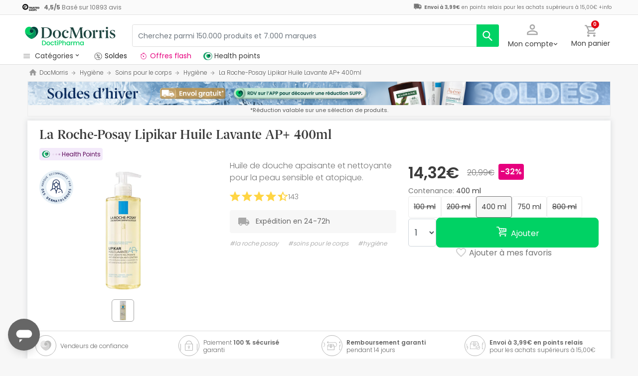

--- FILE ---
content_type: image/svg+xml
request_url: https://www.docmorris.fr/dist/images/svg/dermatologist_stamp_fr.svg?08f36cad
body_size: 30409
content:
<svg width="68" height="68" viewBox="0 0 68 68" fill="none" xmlns="http://www.w3.org/2000/svg">
<path d="M68 34C68 52.7777 52.7777 68 34 68C15.2223 68 0 52.7777 0 34C0 15.2223 15.2223 0 34 0C52.7777 0 68 15.2223 68 34Z" fill="#E7F0F6"/>
<circle cx="34" cy="34" r="20" fill="white"/>
<path d="M30.5815 36.5206L33.7574 42.3705L36.9332 36.5206" stroke="#0F2350" stroke-width="1.3" stroke-linecap="round" stroke-linejoin="round"/>
<path d="M33.7583 45.9365V41.8106" stroke="#0F2350" stroke-width="1.3" stroke-linecap="round"/>
<path d="M25.7927 37.6182L27.3905 24.4759C27.6187 22.6506 29.2013 19 33.7055 19C38.2096 19 39.7922 22.6506 40.0204 24.4759L41.6182 37.6182" stroke="#0F2350" stroke-width="1.3" stroke-linecap="round"/>
<path d="M29.6484 27.1798C29.6484 27.1798 29.5698 30.2051 30.1984 31.2424C30.827 32.2796 32.6343 32.9711 32.6343 32.9711" stroke="#0F2350" stroke-width="1.3" stroke-linecap="round" stroke-linejoin="round"/>
<path d="M32.6394 32.9712C33.0943 33.1122 34.1794 33.3095 34.8812 32.9712" stroke="#0F2350" stroke-width="1.3"/>
<path d="M22.3551 40.8058C22.3104 41.162 22.5629 41.4869 22.9191 41.5316C23.2753 41.5763 23.6002 41.3238 23.6449 40.9676L22.3551 40.8058ZM32.7232 32.9501C32.7116 32.5913 32.4113 32.3099 32.0525 32.3215C31.6937 32.3331 31.4123 32.6334 31.4239 32.9922L32.7232 32.9501ZM23.6449 40.9676C23.704 40.4967 23.7158 40.1641 23.8932 39.8192C24.049 39.5164 24.3752 39.1455 25.2078 38.8244L24.7401 37.6115C23.6794 38.0204 23.0696 38.5783 22.7372 39.2246C22.4263 39.8288 22.3977 40.4656 22.3551 40.8058L23.6449 40.9676ZM25.2078 38.8244C26.1484 38.4618 27.6232 37.9345 28.9619 37.4422C29.6269 37.1976 30.257 36.962 30.7608 36.763C31.2384 36.5743 31.6692 36.3934 31.8827 36.2604L31.1956 35.1568C31.1038 35.214 30.7979 35.3505 30.2831 35.5539C29.7945 35.747 29.1764 35.9781 28.5131 36.2221C27.1951 36.7068 25.6927 37.2442 24.7401 37.6115L25.2078 38.8244ZM31.8827 36.2604C32.0859 36.134 32.2182 35.9539 32.3049 35.799C32.3937 35.64 32.4575 35.4658 32.5051 35.2997C32.6002 34.9681 32.6526 34.5914 32.6828 34.2555C32.7134 33.9146 32.7234 33.5899 32.7259 33.3523C32.7271 33.2329 32.7265 33.134 32.7256 33.0643C32.7251 33.0294 32.7245 33.0018 32.7241 32.9824C32.7238 32.9727 32.7236 32.9651 32.7235 32.9597C32.7234 32.957 32.7233 32.9548 32.7233 32.9532C32.7233 32.9524 32.7233 32.9518 32.7232 32.9512C32.7232 32.951 32.7232 32.9508 32.7232 32.9506C32.7232 32.9505 32.7232 32.9504 32.7232 32.9503C32.7232 32.9502 32.7232 32.9501 32.0735 32.9712C31.4239 32.9922 31.4239 32.9921 31.4239 32.9921C31.4239 32.9921 31.4239 32.992 31.4239 32.992C31.4239 32.992 31.4239 32.9919 31.4239 32.992C31.4239 32.992 31.4239 32.9922 31.4239 32.9926C31.4239 32.9932 31.424 32.9945 31.424 32.9962C31.4241 32.9998 31.4243 33.0054 31.4244 33.0131C31.4248 33.0285 31.4253 33.0518 31.4257 33.0821C31.4265 33.1428 31.4271 33.2311 31.426 33.3386C31.4237 33.5549 31.4146 33.8432 31.388 34.1391C31.3609 34.4401 31.3178 34.724 31.2555 34.9413C31.2244 35.0496 31.194 35.122 31.1701 35.1647C31.144 35.2114 31.1452 35.1883 31.1956 35.1568L31.8827 36.2604Z" fill="#0F2350"/>
<path d="M37.6794 27.1798C37.6794 27.1798 37.7531 30.2051 37.1638 31.2424C36.5745 32.2796 34.8802 32.9711 34.8802 32.9711" stroke="#0F2350" stroke-width="1.3" stroke-linecap="round" stroke-linejoin="round"/>
<path d="M46.6356 45.0961C46.7108 45.4472 46.4871 45.7927 46.1361 45.8678C45.7851 45.943 45.4396 45.7194 45.3644 45.3683L46.6356 45.0961ZM45.2145 41.5637L44.5789 41.6998L44.573 41.6725L44.5695 41.6447L45.2145 41.5637ZM34.7933 32.9501C34.8049 32.5913 35.1052 32.3099 35.464 32.3215C35.8228 32.3331 36.1043 32.6334 36.0926 32.9922L34.7933 32.9501ZM45.3644 45.3683L44.5789 41.6998L45.8501 41.4276L46.6356 45.0961L45.3644 45.3683ZM44.5695 41.6447C44.4858 40.9773 43.9025 39.4389 42.3087 38.8244L42.7764 37.6115C44.9691 38.457 45.7396 40.5279 45.8594 41.4828L44.5695 41.6447ZM42.3087 38.8244C41.3681 38.4618 39.8933 37.9345 38.5546 37.4422C37.8897 37.1976 37.2595 36.962 36.7557 36.763C36.2782 36.5743 35.8473 36.3934 35.6338 36.2604L36.3209 35.1568C36.4127 35.214 36.7186 35.3505 37.2334 35.5539C37.722 35.747 38.3401 35.9781 39.0034 36.2221C40.3214 36.7068 41.8238 37.2442 42.7764 37.6115L42.3087 38.8244ZM35.6338 36.2604C35.4307 36.134 35.2983 35.9539 35.2116 35.799C35.1228 35.64 35.059 35.4658 35.0114 35.2997C34.9163 34.9681 34.8639 34.5914 34.8338 34.2555C34.8031 33.9146 34.7931 33.5899 34.7906 33.3523C34.7894 33.2329 34.79 33.134 34.7909 33.0643C34.7914 33.0294 34.792 33.0018 34.7924 32.9824C34.7927 32.9727 34.7929 32.9651 34.793 32.9597C34.7931 32.957 34.7932 32.9548 34.7932 32.9532C34.7932 32.9524 34.7933 32.9518 34.7933 32.9512C34.7933 32.951 34.7933 32.9508 34.7933 32.9506C34.7933 32.9505 34.7933 32.9504 34.7933 32.9503C34.7933 32.9502 34.7933 32.9501 35.443 32.9712C36.0926 32.9922 36.0926 32.9921 36.0926 32.9921C36.0926 32.9921 36.0926 32.992 36.0926 32.992C36.0926 32.992 36.0926 32.9919 36.0926 32.992C36.0926 32.992 36.0926 32.9922 36.0926 32.9926C36.0926 32.9932 36.0926 32.9945 36.0925 32.9962C36.0924 32.9998 36.0923 33.0054 36.0921 33.0131C36.0917 33.0285 36.0912 33.0518 36.0908 33.0821C36.09 33.1428 36.0894 33.2311 36.0905 33.3386C36.0928 33.5549 36.1019 33.8432 36.1285 34.1391C36.1556 34.4401 36.1987 34.724 36.261 34.9413C36.2921 35.0496 36.3226 35.122 36.3464 35.1647C36.3725 35.2114 36.3714 35.1883 36.3209 35.1568L35.6338 36.2604Z" fill="#0F2350"/>
<path d="M27.408 27.7403C29.1811 27.1992 32.9339 25.5449 33.7597 23.2567" stroke="#0F2350" stroke-width="1.3" stroke-linecap="round"/>
<path d="M40.1077 27.7403C38.3345 27.1992 34.5817 25.5449 33.756 23.2567" stroke="#0F2350" stroke-width="1.3" stroke-linecap="round"/>
<path d="M37.8948 43.5414L39.1635 45.0215L41.9123 42.2727" stroke="#0F2350" stroke-linecap="round"/>
<path d="M8.11456 31.6316L8.0043 32.0896L4.33731 31.2721L4.41231 30.7265L6.72598 30.1159L6.70165 30.293L4.6381 29.0837L4.7131 28.5381L8.46466 28.7402L8.44806 29.2052L5.08481 29.0179L5.10748 28.9176L7.04669 30.0417L6.99045 30.4509L4.83067 31.0176L4.83382 30.9086L8.11456 31.6316Z" fill="#0F2350"/>
<path d="M8.75705 27.9145L8.556 28.3389L5.28142 26.2135L5.45532 25.5929L9.34405 25.5263L9.30086 25.9737L8.14519 25.9937L8.36775 25.84L7.89192 27.5383L7.78521 27.2893L8.75705 27.9145ZM7.7421 27.2803L7.55217 27.3609L7.9782 25.8404L8.09937 26.0052L5.61774 26.034L5.64224 25.9465L7.7421 27.2803Z" fill="#0F2350"/>
<path d="M10.5974 22.7669C10.4321 22.7845 10.2359 22.8025 10.0085 22.8209C9.78021 22.8367 9.54651 22.8502 9.30743 22.8614C9.06836 22.8725 8.85097 22.8803 8.65527 22.8847L8.86992 22.7288C8.85086 22.7972 8.8269 22.872 8.79804 22.9531C8.76995 23.0325 8.74152 23.1053 8.71273 23.1716L8.50963 23.6392L8.34675 23.5141L9.92142 24.1981L9.73233 24.6334L6.28204 23.1347L6.7174 22.1324C6.81934 21.8977 6.93862 21.7089 7.07524 21.566C7.21186 21.423 7.37564 21.3377 7.56658 21.3099C7.75574 21.2813 7.98467 21.3254 8.25338 21.4421C8.54001 21.5666 8.73067 21.7282 8.82536 21.9269C8.91904 22.123 8.94415 22.3373 8.9007 22.5697L8.75196 22.4636C8.89922 22.453 9.0552 22.442 9.2199 22.4305C9.38282 22.4182 9.55009 22.4057 9.72173 22.3929C9.89336 22.3802 10.0627 22.3653 10.2297 22.3485C10.3968 22.3316 10.5564 22.3147 10.7085 22.2977L10.5974 22.7669ZM8.23389 23.4651L8.11723 23.5645L8.33783 23.0567C8.41564 22.8775 8.47029 22.7149 8.50178 22.5689C8.53327 22.4229 8.51839 22.2929 8.45713 22.179C8.39487 22.0625 8.26521 21.9615 8.06815 21.8759C7.88364 21.7957 7.73044 21.7611 7.60857 21.7721C7.48747 21.7812 7.38516 21.8305 7.30163 21.9198C7.21888 22.0074 7.14444 22.1273 7.07829 22.2796L6.77366 22.9809L6.69147 22.7951L8.23389 23.4651Z" fill="#0F2350"/>
<path d="M11.8661 20.4704C11.6844 20.7691 11.4781 20.9637 11.2471 21.0541C11.0144 21.1435 10.753 21.1468 10.4627 21.064C10.1735 20.9795 9.8503 20.8287 9.49318 20.6115C9.13273 20.3923 8.85333 20.1733 8.65499 19.9544C8.45665 19.7355 8.34782 19.5047 8.3285 19.2621C8.30852 19.0168 8.38631 18.7498 8.56187 18.4611C8.73845 18.1707 8.93922 17.9796 9.16419 17.8878C9.38851 17.7934 9.64348 17.7838 9.92909 17.8592C10.2147 17.9346 10.5377 18.0819 10.8982 18.3011C11.2553 18.5183 11.5374 18.7367 11.7444 18.9563C11.9525 19.1742 12.0709 19.4062 12.0995 19.6523C12.1266 19.8973 12.0487 20.17 11.8661 20.4704ZM12.7814 19.8166C12.6386 19.8372 12.4924 19.8558 12.3429 19.8723C12.1961 19.8882 12.0487 19.9014 11.9005 19.9119C11.7524 19.9224 11.6067 19.9309 11.4633 19.9374C11.3182 19.9429 11.1785 19.9471 11.0441 19.95L11.0082 19.5749C11.1924 19.5727 11.3809 19.5673 11.5735 19.5587C11.7655 19.5475 11.9587 19.5324 12.1531 19.5134C12.3485 19.4928 12.543 19.4682 12.7364 19.4395L12.7814 19.8166ZM11.5382 20.271C11.6559 20.0774 11.701 19.8979 11.6735 19.7326C11.647 19.5657 11.5485 19.4006 11.378 19.2375C11.2085 19.0727 10.971 18.8974 10.6656 18.7117C10.3536 18.5219 10.0879 18.3912 9.86857 18.3196C9.64926 18.2479 9.46189 18.2403 9.30647 18.2967C9.15206 18.3513 9.0165 18.4746 8.8998 18.6666C8.7831 18.8585 8.73548 19.0364 8.75695 19.2003C8.77943 19.3626 8.87293 19.5246 9.03744 19.6863C9.20195 19.8481 9.44024 20.0239 9.7523 20.2136C10.0577 20.3993 10.322 20.5304 10.5453 20.6067C10.7697 20.6814 10.9615 20.6929 11.1209 20.6413C11.2803 20.5897 11.4194 20.4662 11.5382 20.271Z" fill="#0F2350"/>
<path d="M13.9191 17.5785C13.6306 17.933 13.324 18.1041 12.9993 18.0917C12.6745 18.0792 12.2879 17.8906 11.8395 17.5258L10.1623 16.1613L10.46 15.7954L12.1439 17.1654C12.3803 17.3577 12.5851 17.4928 12.7583 17.5708C12.9313 17.6461 13.0858 17.6635 13.2218 17.6231C13.3564 17.5815 13.4865 17.4835 13.6123 17.3289C13.7392 17.1729 13.8088 17.0255 13.8209 16.8868C13.8327 16.7454 13.7836 16.5984 13.6735 16.4459C13.5631 16.2906 13.3898 16.1169 13.1534 15.9246L11.4694 14.5545L11.7671 14.1887L13.4443 15.5531C13.8927 15.918 14.1561 16.2581 14.2343 16.5736C14.3138 16.8875 14.2087 17.2225 13.9191 17.5785Z" fill="#0F2350"/>
<path d="M15.6531 15.5768L13.0855 12.8276L14.6036 11.4098L14.8201 11.7447L13.5654 12.9165L13.5444 12.6235L14.6442 13.8012L14.3873 13.7965L15.5735 12.6887L15.8394 12.9735L14.6533 14.0813L14.6682 13.8269L15.888 15.1329L15.5971 15.0919L16.8754 13.8981L17.1797 14.151L15.6531 15.5768Z" fill="#0F2350"/>
<path d="M22.9622 10.5046C22.8229 10.414 22.6592 10.3041 22.4713 10.1749C22.2842 10.0431 22.0944 9.90605 21.9019 9.76381C21.7094 9.62158 21.5359 9.49043 21.3813 9.37036L21.6462 9.38488C21.5883 9.4259 21.5225 9.46878 21.4489 9.51352C21.377 9.55736 21.309 9.59591 21.2448 9.62915L20.7922 9.86368L20.7448 9.66388L21.5346 11.1882L21.1132 11.4066L19.3826 8.06658L20.3528 7.56383C20.58 7.44612 20.7917 7.37493 20.9879 7.35026C21.1841 7.32559 21.365 7.36273 21.5307 7.46167C21.6954 7.55888 21.8452 7.73755 21.98 7.99767C22.1237 8.27513 22.1697 8.52081 22.1177 8.73471C22.0666 8.94597 21.9509 9.12803 21.7705 9.28089L21.7221 9.10469C21.843 9.18943 21.9709 9.2793 22.106 9.37432C22.2401 9.46761 22.3778 9.56346 22.5189 9.66188C22.6601 9.7603 22.8008 9.85568 22.9411 9.948C23.0813 10.0403 23.2158 10.1279 23.3445 10.2108L22.9622 10.5046ZM20.6882 9.55463L20.5349 9.55815L21.0265 9.30341C21.2 9.21355 21.345 9.12192 21.4615 9.02852C21.5781 8.93511 21.6486 8.8249 21.673 8.69788C21.6982 8.56823 21.6614 8.40803 21.5625 8.21727C21.47 8.03866 21.373 7.91514 21.2715 7.84672C21.1718 7.7774 21.0614 7.75103 20.9402 7.76763C20.8207 7.78333 20.6873 7.82937 20.5399 7.90575L19.861 8.25754L19.9145 8.06153L20.6882 9.55463Z" fill="#0F2350"/>
<path d="M24.5268 9.78274L23.267 6.23822L25.2242 5.54262L25.2895 5.93608L23.6718 6.511L23.7692 6.23387L24.3088 7.75216L24.075 7.64558L25.6044 7.10205L25.7348 7.4692L24.2055 8.01273L24.3206 7.78529L24.919 9.46921L24.6686 9.3157L26.3166 8.72999L26.495 9.08322L24.5268 9.78274Z" fill="#0F2350"/>
<path d="M29.1466 8.49491C28.9458 8.53663 28.7531 8.54075 28.5686 8.50728C28.3837 8.47189 28.2127 8.39273 28.0555 8.2698C27.9002 8.14647 27.7625 7.9736 27.6425 7.75118C27.5244 7.52836 27.4304 7.24868 27.3604 6.91212C27.2651 6.45317 27.2392 6.07453 27.283 5.77619C27.3267 5.47785 27.437 5.24547 27.6139 5.07905C27.7903 4.91071 28.0306 4.79496 28.3347 4.73177C28.4857 4.70038 28.6394 4.6864 28.7957 4.68982C28.9536 4.69094 29.1254 4.71608 29.3111 4.76525L29.4816 5.58562L29.0958 5.7017L28.9295 4.90142L29.0887 5.13465C29.003 5.10656 28.9058 5.08986 28.797 5.08455C28.6877 5.07732 28.5729 5.08623 28.4524 5.11126C28.2497 5.15338 28.0862 5.23026 27.9617 5.34189C27.8388 5.45122 27.7639 5.62339 27.7369 5.8584C27.7115 6.0911 27.7415 6.41302 27.8269 6.82416C27.902 7.18558 28.0012 7.46619 28.1245 7.66598C28.2497 7.86538 28.3949 7.99778 28.5601 8.0632C28.7273 8.12821 28.9093 8.14025 29.1063 8.09933C29.2306 8.0735 29.354 8.03388 29.4765 7.98049C29.6006 7.92478 29.7283 7.84338 29.8597 7.7363L30.0816 8.05525C29.9296 8.17858 29.777 8.27414 29.6235 8.34194C29.47 8.40974 29.311 8.46073 29.1466 8.49491Z" fill="#0F2350"/>
<path d="M32.3279 8.10268C31.9791 8.12653 31.7012 8.07017 31.4941 7.9336C31.2869 7.79507 31.1335 7.58337 31.0337 7.2985C30.9359 7.01349 30.8727 6.66249 30.8442 6.2455C30.8154 5.8246 30.8333 5.47002 30.8977 5.18175C30.9622 4.89347 31.088 4.67148 31.275 4.51578C31.4639 4.35799 31.7269 4.26756 32.064 4.2445C32.4031 4.22131 32.675 4.27515 32.8797 4.40601C33.0862 4.5348 33.241 4.7376 33.3442 5.01441C33.4473 5.29122 33.5132 5.64007 33.542 6.06096C33.5705 6.47796 33.5548 6.83435 33.4948 7.13016C33.4367 7.42583 33.3154 7.65632 33.1309 7.82164C32.9463 7.985 32.6787 8.07868 32.3279 8.10268ZM32.3009 7.70809C32.527 7.69263 32.6996 7.62601 32.8188 7.50822C32.9399 7.39031 33.018 7.21562 33.0531 6.98417C33.0901 6.75259 33.0964 6.45851 33.072 6.10192C33.0472 5.73948 33.0009 5.449 32.9331 5.23046C32.8652 5.00997 32.7634 4.85249 32.6277 4.75801C32.494 4.6634 32.3151 4.62376 32.091 4.63909C31.8669 4.65442 31.6941 4.71812 31.5726 4.83019C31.453 4.94213 31.3745 5.11194 31.3373 5.33962C31.2998 5.56536 31.2935 5.85944 31.3183 6.22188C31.3427 6.57847 31.388 6.86902 31.4543 7.09354C31.5225 7.31792 31.6237 7.48034 31.7578 7.5808C31.8919 7.68125 32.073 7.72368 32.3009 7.70809Z" fill="#0F2350"/>
<path d="M34.6566 8.01132L34.1922 7.93257L34.7575 4.21835L35.307 4.25593L36.074 6.52255L35.8957 6.51035L36.9613 4.36909L37.5108 4.40668L37.5651 8.16329L37.1001 8.17846L37.0574 4.81027L37.1591 4.82604L36.1699 6.83744L35.7578 6.80925L35.0451 4.69318L35.154 4.68889L34.6566 8.01132Z" fill="#0F2350"/>
<path d="M38.1937 8.33883L37.7443 8.19757L38.8101 4.59492L39.3493 4.70698L39.8006 7.05693L39.6256 7.02057L40.9729 5.04435L41.5121 5.15641L41.0544 8.88543L40.5917 8.83714L41.008 5.49451L41.1066 5.52398L39.8527 7.38195L39.4483 7.29791L39.0303 5.1045L39.1389 5.11508L38.1937 8.33883Z" fill="#0F2350"/>
<path d="M41.8586 9.23332L41.4489 9.00377L43.7928 5.88187L44.4001 6.09771L44.2012 9.98192L43.7578 9.90831L43.8168 8.75397L43.9549 8.9865L42.293 8.39588L42.5487 8.30641L41.8586 9.23332ZM42.5606 8.26402L42.4931 8.06902L43.9811 8.59783L43.8084 8.70747L43.949 6.22966L44.0346 6.26007L42.5606 8.26402Z" fill="#0F2350"/>
<path d="M46.822 11.3769L46.6492 7.64129L46.7666 7.68229L45.2839 10.5436L44.8729 10.3307L46.6036 6.99071L47.0484 7.22119L47.2259 10.9032L47.1086 10.8622L48.5831 8.01642L48.9915 8.22803L47.2703 11.5498L46.822 11.3769Z" fill="#0F2350"/>
<path d="M48.1236 12.1156L50.2929 9.04235L51.0085 9.5475C51.2718 9.73335 51.4701 9.91638 51.6035 10.0966C51.7369 10.2768 51.8091 10.4641 51.8202 10.6583C51.8324 10.851 51.79 11.0602 51.6929 11.2857C51.5959 11.5113 51.4499 11.7621 51.2551 12.0381C51.0794 12.287 50.9061 12.4935 50.7354 12.6575C50.5663 12.8226 50.389 12.9365 50.2036 12.9993C50.0183 13.0621 49.8163 13.0654 49.5978 13.0092C49.3809 12.9541 49.1368 12.8308 48.8656 12.6393L48.1236 12.1156ZM48.6059 12.2552L48.5486 11.9351L49.0872 12.3152C49.2946 12.4616 49.4761 12.5551 49.6316 12.5955C49.7887 12.6371 49.9328 12.6312 50.0637 12.5778C50.1946 12.5244 50.3232 12.4286 50.4493 12.2906C50.5782 12.152 50.7175 11.9766 50.8673 11.7644C51.025 11.541 51.1463 11.3421 51.2311 11.1677C51.3176 10.9945 51.3611 10.8363 51.3616 10.6933C51.3649 10.5498 51.3188 10.412 51.2231 10.2799C51.1302 10.1474 50.9816 10.009 50.7774 9.86485L50.2652 9.5033L50.586 9.45008L48.6059 12.2552Z" fill="#0F2350"/>
<path d="M51.1885 14.4366L53.7561 11.6874L55.2741 13.1051L54.9548 13.344L53.7001 12.1722L53.991 12.1312L52.8911 13.3088L52.8782 13.0522L54.0644 14.16L53.7985 14.4448L52.6123 13.337L52.8671 13.3345L51.6474 14.6406L51.6684 14.3476L52.9467 15.5414L52.7151 15.8623L51.1885 14.4366ZM54.7556 12.1839L54.7362 11.9213L56.0129 11.6745L56.0822 12.124L54.7556 12.1839Z" fill="#0F2350"/>
<path d="M53.6968 16.9553L56.6148 14.5813L57.9257 16.1926L57.5768 16.3858L56.4934 15.0541L56.7871 15.053L55.5372 16.0699L55.5593 15.814L56.5836 17.073L56.2814 17.3189L55.2571 16.0599L55.5099 16.0921L54.1236 17.2199L54.1844 16.9325L55.2882 18.2893L55.0151 18.5757L53.6968 16.9553Z" fill="#0F2350"/>
<path d="M57.5187 22.7653L60.969 21.2666L61.4044 22.2689C61.5063 22.5036 61.5629 22.7196 61.5741 22.917C61.5853 23.1145 61.5359 23.2924 61.4259 23.4509C61.3177 23.6087 61.1292 23.7459 60.8605 23.8626C60.5846 23.9825 60.3487 24.0179 60.1528 23.9688C59.9569 23.9197 59.7891 23.8105 59.6496 23.6412C59.5118 23.4711 59.3896 23.2633 59.283 23.0179L59.0997 22.596L57.7078 23.2006L57.5187 22.7653ZM59.2529 22.5294L59.4023 22.3144L59.6229 22.8223C59.7007 23.0015 59.7822 23.1524 59.8674 23.2751C59.9527 23.3977 60.0578 23.4756 60.1829 23.5086C60.3105 23.5426 60.4728 23.5168 60.6699 23.4312C60.8544 23.351 60.9843 23.2627 61.0595 23.1661C61.1354 23.0714 61.1693 22.963 61.161 22.841C61.1535 22.7207 61.1166 22.5845 61.0505 22.4322L60.7458 21.7308L61.0049 21.7684L59.2529 22.5294Z" fill="#0F2350"/>
<path d="M58.8042 26.1254L58.7554 25.6583L62.6576 25.7729L62.8315 26.3935L59.5435 28.4709L59.348 28.0663L60.325 27.4487L60.2147 27.6956L59.7388 25.9974L59.9594 26.1546L58.8042 26.1254ZM60.0009 26.14L60.1213 25.9724L60.5473 27.4929L60.3582 27.4151L62.4636 26.1011L62.4881 26.1885L60.0009 26.14Z" fill="#0F2350"/>
<path d="M59.9064 31.4799C60.0384 31.379 60.1968 31.2616 60.3814 31.1278C60.5683 30.9957 60.761 30.8627 60.9595 30.729C61.1579 30.5952 61.3396 30.4756 61.5045 30.3702L61.4021 30.6149C61.3829 30.5466 61.3645 30.4702 61.347 30.3859C61.3298 30.3035 61.3162 30.2265 61.3064 30.1549L61.237 29.6499L61.4411 29.6721L59.7403 29.9059L59.6757 29.4357L63.4024 28.9235L63.5512 30.0061C63.586 30.2595 63.5822 30.4828 63.5397 30.676C63.4973 30.8691 63.4017 31.0271 63.253 31.1501C63.1062 31.2728 62.8877 31.3541 62.5975 31.394C62.2879 31.4365 62.041 31.3975 61.8569 31.2769C61.6749 31.158 61.5421 30.988 61.4585 30.7668L61.6407 30.7802C61.5204 30.8658 61.3929 30.9563 61.2581 31.0517C61.1253 31.1468 60.9889 31.2444 60.8489 31.3445C60.7089 31.4446 60.5719 31.5452 60.4379 31.6464C60.304 31.7476 60.1764 31.845 60.0552 31.9386L59.9064 31.4799ZM61.563 29.6553L61.611 29.5098L61.6864 30.0583C61.713 30.2518 61.7508 30.4191 61.7998 30.5602C61.8487 30.7014 61.929 30.8047 62.0405 30.8702C62.1542 30.9374 62.3175 30.9563 62.5304 30.9271C62.7297 30.8997 62.8785 30.8496 62.977 30.777C63.0757 30.7062 63.1375 30.611 63.1624 30.4912C63.1877 30.3734 63.189 30.2323 63.1663 30.0678L63.0622 29.3103L63.229 29.4264L61.563 29.6553Z" fill="#0F2350"/>
<path d="M4.20371 37.7805L8.52571 37.0184L8.75125 38.2975C8.8106 38.6341 8.82086 38.9285 8.78202 39.1806C8.74357 39.4349 8.65101 39.6514 8.50433 39.83C8.35805 40.0108 8.15416 40.1601 7.89266 40.278C7.63379 40.3976 7.31137 40.4915 6.9254 40.5596C6.55513 40.6249 6.2283 40.6478 5.94491 40.6283C5.6619 40.6111 5.41778 40.5454 5.21254 40.4312C5.00954 40.3166 4.84351 40.1492 4.71445 39.929C4.58802 39.7107 4.49513 39.4332 4.43578 39.0966L4.20371 37.7805ZM4.55187 38.6527L5.0036 37.9275L5.18226 38.9407C5.2151 39.1269 5.26821 39.2772 5.34158 39.3916C5.4176 39.5077 5.51803 39.5918 5.6429 39.6438C5.76816 39.6981 5.92312 39.724 6.10779 39.7215C6.29285 39.7213 6.51217 39.6988 6.76574 39.6541C7.02605 39.6082 7.243 39.5526 7.41658 39.4873C7.59017 39.422 7.72521 39.3415 7.82172 39.2458C7.91822 39.1501 7.97988 39.0339 8.0067 38.8973C8.03351 38.7607 8.0301 38.597 7.99647 38.4063L7.82435 37.4301L8.49687 37.9571L4.55187 38.6527Z" fill="#0F2350"/>
<path d="M5.41828 43.1862L9.54228 41.6852L10.46 44.2065L9.70864 44.3708L9.00139 42.4276L9.67688 42.6146L7.92322 43.2529L8.10529 42.7538L8.78215 44.6134L8.06912 44.873L7.39226 43.0133L7.81723 43.2915L5.9126 43.9847L6.30987 43.4073L7.03349 45.3954L6.34063 45.7203L5.41828 43.1862Z" fill="#0F2350"/>
<path d="M7.98493 49.0296C7.87441 48.8381 7.78219 48.6283 7.70825 48.4C7.63629 48.1705 7.58546 47.9275 7.55578 47.671L8.28288 47.488C8.30549 47.6776 8.34195 47.8683 8.39227 48.0603C8.44258 48.2523 8.52129 48.441 8.62839 48.6265C8.73776 48.8159 8.86237 48.9361 9.00222 48.9869C9.14207 49.0377 9.29191 49.017 9.45176 48.9247C9.57805 48.8518 9.65564 48.7583 9.68453 48.6442C9.71653 48.5311 9.70991 48.3783 9.66468 48.186L9.53528 47.6885C9.45957 47.3796 9.46468 47.0991 9.55061 46.8469C9.63768 46.5966 9.81441 46.3946 10.0808 46.2408C10.4341 46.0369 10.7777 45.9963 11.1118 46.1192C11.4469 46.244 11.7399 46.5235 11.9905 46.9577C12.0919 47.1333 12.1771 47.3196 12.2461 47.5166C12.3162 47.7155 12.3618 47.9129 12.3827 48.1087L11.6736 48.3365C11.649 48.1481 11.6073 47.9709 11.5483 47.805C11.4913 47.6379 11.4229 47.4853 11.3432 47.3472C11.2179 47.1301 11.0899 46.9974 10.9594 46.9491C10.8309 46.8997 10.6995 46.9137 10.5653 46.9912C10.4647 47.0493 10.4003 47.1246 10.3722 47.2171C10.344 47.3097 10.347 47.4356 10.3811 47.5948L10.5022 48.1327C10.5546 48.3603 10.5728 48.5695 10.5567 48.7603C10.5426 48.9501 10.4865 49.1219 10.3886 49.2758C10.2926 49.4285 10.1439 49.563 9.94266 49.6792C9.57759 49.89 9.22526 49.9474 8.88567 49.8514C8.54608 49.7554 8.24583 49.4815 7.98493 49.0296Z" fill="#0F2350"/>
<path d="M13.6049 56.0486L16.4258 52.6867L17.4208 53.5216C17.6826 53.7413 17.8797 53.9602 18.012 54.1783C18.146 54.3979 18.2143 54.6232 18.2167 54.8543C18.2209 55.0868 18.1607 55.3322 18.0361 55.5906C17.9147 55.8487 17.7281 56.1278 17.4761 56.4281C17.2345 56.7161 16.9988 56.9437 16.7692 57.111C16.5414 57.2797 16.3121 57.3863 16.0815 57.4308C15.8523 57.4735 15.6176 57.452 15.3772 57.3662C15.14 57.2802 14.8904 57.1274 14.6286 56.9077L13.6049 56.0486ZM14.4322 56.493L14.3121 55.6471L15.1002 56.3084C15.2451 56.43 15.3824 56.511 15.5121 56.5514C15.645 56.5915 15.776 56.5914 15.9051 56.551C16.0359 56.512 16.1713 56.4323 16.3111 56.3117C16.4527 56.1925 16.6063 56.0343 16.7718 55.8371C16.9417 55.6346 17.0722 55.4525 17.1632 55.2909C17.2541 55.1293 17.3059 54.9808 17.3183 54.8455C17.3307 54.7102 17.3033 54.5816 17.236 54.4597C17.1687 54.3378 17.0609 54.2146 16.9125 54.0901L16.1532 53.453L17.0071 53.4244L14.4322 56.493Z" fill="#0F2350"/>
<path d="M18.0098 59.4091L20.2041 55.6084L22.5278 56.9499L22.0579 57.5587L20.267 56.5248L20.9047 56.2339L19.9716 57.85L19.7902 57.3507L21.5041 58.3402L21.1247 58.9973L19.4108 58.0078L19.9152 57.9477L18.9018 59.703L18.8349 59.0053L20.6672 60.0632L20.3453 60.7575L18.0098 59.4091Z" fill="#0F2350"/>
<path d="M24.6077 62.5978C24.584 62.4364 24.5566 62.2385 24.5255 62.0041C24.4974 61.7683 24.4705 61.5258 24.4449 61.2764C24.4222 61.0256 24.4042 60.7984 24.391 60.5948L24.7338 60.8323C24.6635 60.8188 24.579 60.7978 24.4804 60.7691C24.3838 60.7413 24.3013 60.7149 24.2327 60.6899L23.6 60.4596L23.876 60.411L23.288 62.0265L22.424 61.712L23.925 57.588L25.3607 58.1106C25.6476 58.215 25.8829 58.348 26.0667 58.5094C26.2504 58.6708 26.3671 58.8697 26.4169 59.1061C26.4667 59.3424 26.4316 59.6255 26.3115 59.9552C26.1884 60.2936 26.0186 60.5336 25.8021 60.6755C25.5855 60.8174 25.3333 60.8808 25.0454 60.8657L25.2259 60.7095C25.2397 60.8382 25.2572 60.99 25.2783 61.1651C25.3016 61.3409 25.3265 61.5257 25.3529 61.7196C25.3823 61.9122 25.411 62.0997 25.4392 62.2821C25.4674 62.4645 25.4947 62.626 25.5211 62.7666L24.6077 62.5978ZM24.0209 60.0127L23.9182 59.7752L24.4161 59.9564C24.5895 60.0196 24.7423 60.0594 24.8745 60.076C25.0067 60.0926 25.1209 60.0687 25.217 60.0043C25.3162 59.9385 25.3984 59.8157 25.4639 59.6358C25.5208 59.4795 25.5395 59.3481 25.5201 59.2416C25.5014 59.133 25.4527 59.0437 25.3739 58.9738C25.295 58.9039 25.1925 58.8459 25.0661 58.8L24.366 58.5451L24.6171 58.3746L24.0209 60.0127Z" fill="#0F2350"/>
<path d="M27.4975 63.3683L26.594 63.1187L27.7299 58.9008L28.8172 59.0925L29.3902 61.925L28.9116 61.8441L30.4194 59.3751L31.51 59.5674L31.1348 63.9194L30.2005 63.8449L30.6011 59.8999L30.8686 59.9575L29.4578 62.3291L28.7105 62.1974L28.1739 59.4928L28.4692 59.531L27.4975 63.3683Z" fill="#0F2350"/>
<path d="M33.0275 64.0718L32.1901 63.9316L33.5334 59.6113H34.6476L35.967 63.9316L35.1227 64.0718L34.7604 62.7969L35.1535 63.1387H32.9899L33.3864 62.8174L33.0275 64.0718ZM33.4103 62.7114L33.1266 62.4038H35.0031L34.7297 62.7114L33.9982 60.23H34.1554L33.4103 62.7114Z" fill="#0F2350"/>
<path d="M38.8239 63.6122L38.098 59.4955L38.5729 59.9845L37.038 60.2551L36.9039 59.4944L40.1252 58.9264L40.2593 59.6871L38.7008 59.9619L39.0035 59.3359L39.7293 63.4525L38.8239 63.6122Z" fill="#0F2350"/>
<path d="M44.3475 62.2247C43.9685 62.3626 43.6326 62.4024 43.3398 62.3441C43.0491 62.285 42.7898 62.1187 42.5617 61.8453C42.335 61.5689 42.1297 61.178 41.9458 60.6727C41.7611 60.1652 41.6715 59.7359 41.6771 59.3847C41.6826 59.0335 41.7796 58.7436 41.968 58.515C42.1563 58.2864 42.4336 58.1054 42.7997 57.9722C43.168 57.8381 43.4967 57.7985 43.7859 57.8533C44.0771 57.9074 44.3377 58.0671 44.5677 58.3326C44.7977 58.5981 45.0051 58.9845 45.1898 59.492C45.3737 59.9973 45.4666 60.4291 45.4684 60.7873C45.4717 61.1426 45.3809 61.4363 45.1963 61.6684C45.0116 61.9005 44.7287 62.0859 44.3475 62.2247ZM44.0822 61.4956C44.2749 61.4254 44.4095 61.3255 44.4859 61.1958C44.5624 61.0662 44.5868 60.89 44.5591 60.6673C44.5314 60.4446 44.4548 60.1608 44.3293 59.8161C44.2023 59.4671 44.0775 59.2009 43.955 59.0175C43.8338 58.8313 43.702 58.7156 43.5595 58.6705C43.4183 58.6224 43.2535 58.6327 43.0651 58.7013C42.8788 58.7691 42.746 58.8671 42.6666 58.9954C42.5864 59.1216 42.5587 59.2954 42.5835 59.5167C42.6097 59.7351 42.6863 60.0189 42.8133 60.3679C42.9388 60.7126 43.0625 60.9792 43.1844 61.1676C43.3063 61.356 43.4383 61.4753 43.5802 61.5255C43.7243 61.5749 43.8916 61.5649 44.0822 61.4956Z" fill="#0F2350"/>
<path d="M48.0956 60.5029L45.9013 56.7022L46.6976 56.2425L48.7962 59.8774L48.1534 59.5776L49.8703 58.5864L50.3423 59.2058L48.0956 60.5029Z" fill="#0F2350"/>
<path d="M53.3768 56.9835C53.0678 57.2427 52.7658 57.395 52.4707 57.4404C52.1773 57.4842 51.8768 57.4167 51.5689 57.2377C51.2614 57.0556 50.9348 56.7585 50.5891 56.3465C50.242 55.9329 50.011 55.56 49.8961 55.2281C49.7812 54.8962 49.7731 54.5906 49.8719 54.3114C49.9708 54.0321 50.1694 53.7673 50.4679 53.5168C50.7682 53.2649 51.0635 53.1152 51.3539 53.0679C51.6461 53.019 51.9456 53.08 52.2525 53.2508C52.5595 53.4216 52.8865 53.7139 53.2336 54.1275C53.5793 54.5395 53.8143 54.9135 53.9385 55.2494C54.0631 55.5822 54.0782 55.8892 53.9841 56.1705C53.8899 56.4518 53.6875 56.7228 53.3768 56.9835ZM52.8781 56.3891C53.0352 56.2573 53.1275 56.1174 53.155 55.9694C53.1825 55.8213 53.1451 55.6474 53.0429 55.4476C52.9407 55.2479 52.7717 55.0074 52.5359 54.7264C52.2971 54.4419 52.0889 54.2344 51.911 54.104C51.7335 53.9704 51.57 53.9068 51.4207 53.9131C51.2716 53.9163 51.1203 53.9823 50.9667 54.1112C50.8148 54.2386 50.7235 54.3762 50.6928 54.5239C50.6606 54.6699 50.694 54.8426 50.793 55.0422C50.8923 55.2385 51.0613 55.4789 51.3 55.7634C51.5359 56.0444 51.7433 56.2526 51.9223 56.388C52.1013 56.5233 52.2661 56.5903 52.4166 56.5889C52.5689 56.5861 52.7227 56.5195 52.8781 56.3891Z" fill="#0F2350"/>
<path d="M57.1657 53.1596C56.9401 53.4284 56.6839 53.6239 56.397 53.746C56.1101 53.8682 55.7897 53.8849 55.4358 53.7961C55.0802 53.706 54.6885 53.4814 54.2609 53.1226C53.8192 52.752 53.518 52.4056 53.3572 52.0832C53.1946 51.7594 53.1478 51.4465 53.2168 51.1445C53.2873 50.8407 53.45 50.537 53.7048 50.2332C53.8381 50.0744 53.9896 49.9293 54.1592 49.798C54.3289 49.6667 54.5357 49.5532 54.7796 49.4575L55.6253 50.1671L55.182 50.8124L54.2892 50.0632L54.9551 50.2427C54.8566 50.2821 54.751 50.3406 54.6381 50.4184C54.5252 50.4963 54.419 50.5945 54.3194 50.7132C54.1802 50.879 54.0968 51.044 54.0691 51.2082C54.0411 51.3691 54.0882 51.547 54.2104 51.7417C54.3326 51.9364 54.549 52.1641 54.8597 52.4249C55.1407 52.6607 55.3859 52.8188 55.5951 52.8991C55.8043 52.9795 55.9892 52.9948 56.1498 52.9452C56.3102 52.8923 56.4577 52.7856 56.5925 52.625C56.6833 52.5168 56.7623 52.3943 56.8296 52.2574C56.8969 52.1205 56.9458 51.9488 56.9762 51.7423L57.0589 52.2713L56.0456 51.421L56.6095 51.2116L55.8801 52.0808L55.3172 51.6085L56.2333 50.5166L57.7624 51.7997C57.753 51.9881 57.6977 52.2065 57.5965 52.4547C57.4953 52.7029 57.3517 52.9379 57.1657 53.1596Z" fill="#0F2350"/>
<path d="M60.0602 48.965C59.7697 49.4682 59.4175 49.7569 59.0037 49.8311C58.5879 49.9042 58.0949 49.776 57.5246 49.4468L55.3726 48.2043L55.8323 47.4081L57.9932 48.6557C58.2339 48.7946 58.4418 48.8857 58.6168 48.9289C58.7919 48.9721 58.9418 48.9653 59.0667 48.9084C59.1908 48.8485 59.299 48.7386 59.3913 48.5788C59.4835 48.4189 59.5241 48.2713 59.5128 48.1359C59.5007 47.9973 59.4322 47.8631 59.3073 47.7331C59.1824 47.603 58.9995 47.4685 58.7588 47.3296L56.5979 46.082L57.0577 45.2857L59.2096 46.5282C59.7799 46.8574 60.1374 47.2204 60.282 47.617C60.4247 48.0125 60.3508 48.4618 60.0602 48.965Z" fill="#0F2350"/>
<path d="M61.7996 45.335L57.6756 43.834L58.5933 41.3127L59.2744 41.6698L58.5672 43.6129L58.1699 43.0355L59.9236 43.6738L59.4633 43.9391L60.1402 42.0794L60.8532 42.339L60.1763 44.1986L60.0296 43.7124L61.9342 44.4056L61.2587 44.5926L61.9823 42.6044L62.722 42.8009L61.7996 45.335Z" fill="#0F2350"/>
<path d="M63.5896 39.2088C63.5512 39.4265 63.4869 39.6465 63.3968 39.869C63.3044 40.091 63.1872 40.3098 63.045 40.5254L62.3704 40.1982C62.4749 40.0384 62.5696 39.8689 62.6545 39.6895C62.7393 39.5101 62.8003 39.3149 62.8375 39.104C62.8755 38.8885 62.8573 38.7164 62.7828 38.5876C62.7084 38.4588 62.5802 38.3783 62.3985 38.3463C62.2549 38.321 62.1353 38.3427 62.0399 38.4115C61.9426 38.4776 61.8495 38.5989 61.7606 38.7753L61.5399 39.2396C61.3993 39.5249 61.2151 39.7365 60.9872 39.8744C60.7596 40.0102 60.4944 40.0513 60.1914 39.9979C59.7897 39.9271 59.5004 39.7372 59.3235 39.4284C59.147 39.1173 59.1023 38.7149 59.1893 38.2212C59.2245 38.0215 59.279 37.824 59.3528 37.6288C59.4269 37.4313 59.5189 37.2508 59.6287 37.0874L60.3184 37.3687C60.2161 37.5288 60.1342 37.6914 60.0727 37.8564C60.009 38.021 59.9633 38.1818 59.9356 38.3389C59.8921 38.5858 59.9048 38.7696 59.9737 38.8905C60.0404 39.011 60.15 39.0847 60.3026 39.1117C60.417 39.1318 60.5148 39.1155 60.5958 39.0627C60.6768 39.0099 60.7555 38.9115 60.8318 38.7677L61.0848 38.2778C61.1909 38.0697 61.3114 37.8978 61.4464 37.7619C61.5792 37.6257 61.7326 37.5301 61.9065 37.4752C62.0783 37.4198 62.2786 37.4124 62.5074 37.4527C62.9226 37.5259 63.2294 37.7084 63.4278 38.0003C63.6263 38.2921 63.6802 38.6949 63.5896 39.2088Z" fill="#0F2350"/>
</svg>


--- FILE ---
content_type: image/svg+xml
request_url: https://www.docmorris.fr/dist/images/svg/logo-grey.svg?08f36cad
body_size: 6412
content:
<svg xmlns="http://www.w3.org/2000/svg" xml:space="preserve" viewBox="0 0 2834.6 2638.5">
  <g>
    <path fill="#727070" d="M1467.8 2596.8c17.1-7.1 34.4-15.1 51.7-23 6.2-3 12.5-6.1 18.8-9.2 9.4-4.6 18.7-9.2 28-14 10-5.2 20-10.6 29.9-16 4.7-2.6 9.4-5.3 14.1-8 169.6-95.9 318.9-227.5 435.1-384.1 137.2-185.2 228.4-407.8 254.7-637.2 25.8-224.8-5.5-462.8-110.2-664.4-74.7-143.7-190.5-272.1-334.9-347.6-79.7-41.7-170.2-69.1-261.9-78.1-166.9-18.8-335 25.4-459.2 157.5-55.2 58.7-96.9 135-119 227.3-.3 1-.5 2-.7 3-.7 2.9-1.4 5.9-2 8.8-.6 2.9-1.4 5.9-1.9 8.8l-1.8 8.7c-.5 2.9-1 5.9-1.6 8.8-.5 2.9-1 5.9-1.4 8.8-.8 4.4-1.4 8.9-2 13.3-1 8.1-1.9 16.1-2.6 24.2-.7 8.2-.9 16.5-1.3 24.8-.2 3.7-.3 6.7-.3 8.8 9.2-221.4 191.7-398.1 415.4-398.1 229.5 0 415.7 186.1 415.7 415.7 0 61.9-13.5 120.6-37.8 173.4-.6 2.1-3 8.7-3.2 9.3-82.5 226.7-283.2 448.8-527.7 542.8-81.9 31.3-168.7 49.1-257.8 49.5-15.8.1-31.8-.7-47.7-1.5-7.1-.4-14.2-.8-21.3-1.4-12-.9-24-2.2-35.9-3.7-9.1-1-18.2-2.4-27.3-3.8-10.4-1.6-20.9-3.3-31.4-5.3-6-1.1-12.2-2.2-18.2-3.5-16.3-3.4-32.6-7.2-48.9-11.5l-6.6-1.8c-228.5-62.4-444.2-209.4-594.7-395.2-3.2-3.9-6.2-7.9-9.4-11.8-4.9-6.2-9.8-12.5-14.5-18.8-4.6-6.1-9.1-12.2-13.5-18.4-3.5-4.9-7.1-9.8-10.5-14.8-4.2-6-8.3-12-12.4-18-4.4-6.7-8.7-13.4-13-20.2-2.8-4.4-5.6-8.7-8.3-13-6.1-9.8-11.8-19.8-17.7-29.9-1.3-2.2-2.6-4.5-3.9-6.6-.1-.3-.3-.5-.5-.8-2.5-4.6-4.9-9.2-7.4-13.8-4.9-9-9.6-18.1-14.2-27.2-3.6-7.2-7.1-14.4-10.6-21.6-.8-1.7-1.6-3.5-2.4-5.3-4.5-9.8-8.4-20.2-12.6-30.1-.3-.7-.6-1.4-.9-2 5.6 777.7 911.5 1509.4 1397.2 1586.3h.2c15.4-5.8 30.8-11.8 46.1-18.1 1.6-.8 2.9-1.3 4.2-2"/>
    <path fill="#b3b2b2" d="M33.4 1062.7c.8 1.8 1.7 3.6 2.4 5.3 3.5 7.3 7 14.4 10.6 21.6 4.6 9.1 9.3 18.2 14.2 27.2 2.5 4.6 4.9 9.2 7.4 13.8.2.3.4.6.5.8 1.2 2.2 2.6 4.5 3.9 6.6 5.8 10 11.6 20 17.7 29.9 2.7 4.3 5.5 8.6 8.3 13 4.3 6.8 8.6 13.5 13 20.2l12.3 18c3.4 5 7 9.9 10.5 14.8 4.4 6.2 8.9 12.3 13.5 18.4 4.7 6.3 9.6 12.6 14.5 18.8 3.2 4 6.2 8 9.4 11.8 150.6 185.8 366.2 332.9 594.7 395.2l6.6 1.8c16.3 4.3 32.7 8.1 48.9 11.5 6.1 1.3 12.2 2.4 18.2 3.5 10.4 2 20.9 3.7 31.4 5.3 9.1 1.4 18.2 2.8 27.3 3.8 12 1.5 24 2.8 35.9 3.7 7.1.7 14.2 1 21.3 1.4 15.9.9 31.8 1.6 47.7 1.5 89.1-.5 176-18.2 257.8-49.5 244.5-94 445.2-316.1 527.7-542.8.2-.7 2.6-7.2 3.2-9.3-65.7 143-210.2 242.3-377.9 242.3-153.2 0-287.1-82.9-359.2-206.3-1.7-2.8-3.3-5.7-4.9-8.6-32.9-59.5-51.7-128-51.7-200.9 0-4.9.1-9.8.3-14.7 0-3.7-.2-16.9.1-24 .2-8.2.9-17.8 1.2-26.1.3-8.2.8-15.2 1.5-23.4 5.8-58.7 19.7-119.1 37.7-175.3 27-84.8 67-165.2 116.7-238.9 49.1-72.9 108.2-138.7 174.4-196.4 31.6-27.4 61.2-50.2 86.6-68.2h-.1c-136.4-93-301-147.2-478.6-147.2-141.3 0-270.4 29.3-384.3 82.1-1.1.5-2.1 1-3.2 1.5-5 2.3-9.9 4.7-14.9 7.1-19 9.4-37.6 19.4-55.7 30.1-.1.1-.2.1-.3.2-9.1 5.3-18 10.8-26.8 16.5-.7.5-1.4.9-2.1 1.4-.2.2-.5.3-.7.5-99.8 64.5-184.8 149.1-252.1 248.7l-.1.1c-30 44.4-56.5 91.7-79.3 141.5-16.1 35.2-30.3 71.6-42.7 109.2-.2.6-.4 1.3-.6 1.9-.5 1.4-.9 2.8-1.4 4.2-.6 1.8-1.1 3.6-1.7 5.3-.2.6-.4 1.3-.6 1.9-1.7 5.6-3.4 11.1-5.1 16.7-.9 3.2-1.9 6.3-2.8 9.5-5.4 18.9-10.4 38.1-14.8 57.5-2.1 9.1-4.1 18.2-5.9 27.5-.5 2.6-1.1 5.3-1.6 7.9-1.7 8.4-3.2 17-4.7 25.5-.2 1-.4 2.1-.5 3.1-.4 2.6-.9 5.2-1.3 7.8-10 63-15.3 127.9-15.3 194.3 0 2.4 0 4.8.1 7.3.3.6.6 1.3.9 2 4.1 9.9 8 20.2 12.5 30.1"/>
    <path fill="#1e1e1c" d="M1895.9 21.5c-177.5 0-342.1 54.3-478.6 147.2-25.4 18-55.1 40.8-86.6 68.2-66.2 57.6-125.3 123.5-174.4 196.4-49.7 73.7-89.6 154.1-116.7 238.9-18 56.2-31.9 116.5-37.7 175.3-.8 8.2-1.2 15.2-1.5 23.4-.3 8.3-1 17.8-1.2 26.1-.2 7.2-.1 20.4-.1 24-.2 4.9-.3 9.8-.3 14.7 0 72.9 18.8 141.4 51.7 200.9 1.5 2.9 3.2 5.7 4.9 8.5 72.1 123.4 206 206.3 359.2 206.3 167.7 0 312.1-99.3 377.9-242.3 24.3-52.8 37.8-111.5 37.8-173.4 0-229.6-186.1-415.7-415.7-415.7-223.7 0-406.1 176.7-415.4 398.1.1-2.1.2-5.1.3-8.8.3-8.3.6-16.6 1.3-24.8.7-8.1 1.6-16.2 2.6-24.2.6-4.4 1.2-8.9 2-13.3.5-2.9.9-5.9 1.4-8.8.6-2.9 1.1-5.9 1.6-8.8l1.8-8.7c.6-2.9 1.3-5.9 1.9-8.8.7-2.9 1.3-5.9 2-8.8.3-1 .5-2 .7-3 22.1-92.3 63.8-168.5 119-227.3C1258 440.6 1426.1 396.4 1593 415.3c91.7 9.1 182.1 36.4 261.9 78.1 144.3 75.5 260.1 203.9 334.8 347.7 104.7 201.6 136 439.5 110.2 664.4-26.3 229.4-117.4 451.9-254.7 637.2-116.1 156.6-265.4 288.2-435.1 384.1-4.7 2.7-9.4 5.3-14.1 8-9.9 5.4-19.9 10.8-29.9 16-9.3 4.8-18.5 9.4-28 14-6.3 3.1-12.6 6.2-18.8 9.2-17.3 7.9-34.6 15.8-51.7 23-1.3.7-2.6 1.2-4.3 2-15.3 6.3-30.7 12.2-46.1 18.1 1.7-.3 3.3-.5 5-.8 1.2-.2 2.3-.4 3.6-.6.8-.1 1.5-.3 2.4-.4.7-.1 1.4-.2 2.1-.4 2.3-.4 4.5-.9 6.8-1.3.6-.1 1.2-.2 1.7-.3 2.8-.5 5.5-1.1 8.2-1.6.5-.1 1-.3 1.5-.3 2.6-.6 5.1-1.1 7.7-1.7.4-.1.8-.1 1.2-.2 2.8-.6 5.7-1.3 8.5-1.9l1.5-.3c.5-.1 1.1-.2 1.6-.4l2.7-.6c1.6-.4 3.1-.8 4.7-1.2.3-.1.5-.2.7-.2 2.8-.6 5.5-1.4 8.2-2.1.2-.1.4-.1.6-.2.1 0 .2-.1.4-.1.2-.1.5-.1.7-.2 2.6-.7 5.3-1.4 7.9-2.1.3-.1.6-.2.9-.2.6-.2 1.1-.3 1.6-.5 2.8-.8 5.7-1.5 8.4-2.4.3-.1.4-.1.6-.2 3-.8 6-1.7 9-2.6.7-.2 1.4-.4 1.9-.6 1.3-.4 2.6-.8 3.8-1.1 1.3-.4 2.7-.8 4-1.2.4-.1.7-.2 1.1-.3.1 0 .2 0 .3-.1.2 0 .3-.1.5-.2.2 0 .4-.1.5-.2.6-.2 1.1-.3 1.7-.5 1-.3 1.9-.6 2.9-.9 1.2-.4 2.5-.8 3.7-1.3.4-.1.7-.2 1.1-.3.1 0 .2-.1.2-.1.1 0 .2-.1.3-.1 3-1 5.9-1.9 8.9-3 .1 0 .2 0 .3-.1l3.6-1.2c2.4-.9 4.9-1.7 7.3-2.5.1-.1.2-.1.3-.1.8-.3 1.5-.5 2.3-.8l6.9-2.4h.1c.4-.1.8-.3 1.2-.4.2-.1.4-.2.6-.2 2.4-.9 4.9-1.7 7.3-2.6 1.2-.4 2.4-.9 3.5-1.3h.1c1.5-.6 3.1-1.1 4.6-1.7 3.9-1.5 7.9-2.9 11.8-4.5.9-.4 1.8-.7 2.8-1.1.6-.2 1.1-.4 1.6-.6 1.4-.5 2.7-1.1 4.1-1.6 2-.8 3.9-1.5 5.9-2.4.3-.1.7-.3 1-.4 3-1.2 5.9-2.4 8.9-3.6.6-.2 1.2-.5 1.8-.7.3-.1.5-.2.8-.3l8.7-3.6c.2-.1.4-.2.7-.3.2-.1.3-.1.5-.2l7.2-3c1-.4 2-.9 3-1.3h.1c.1 0 .1-.1.2-.1l.1-.1c.8-.3 1.6-.7 2.4-1 2.8-1.2 5.6-2.4 8.4-3.7.3-.2.7-.3 1-.5 3.3-1.4 6.4-2.8 9.7-4.3.3-.1.7-.3 1-.4 8.4-3.8 16.8-7.7 25.3-11.7.4-.2.9-.4 1.3-.6 2.1-1 4.3-2 6.4-3.1.2-.1.2-.1.5-.2.1 0 .1-.1.2-.1 8.7-4.2 17.5-8.5 26.3-13 2.1-1 4.1-2.1 6.2-3.1 1.5-.8 3.1-1.6 4.7-2.4 1.4-.7 2.8-1.5 4.2-2.2 1.8-.9 3.6-1.9 5.4-2.8 1.4-.7 2.8-1.5 4.2-2.2 2.3-1.2 4.6-2.4 7-3.7l8.4-4.5c.1 0 .2-.1.3-.2.3-.2.6-.3.9-.5l.6-.3 1.2-.6c15-8.1 30.1-16.6 45.3-25.3.1 0 .2-.1.2-.2.7-.4 1.3-.7 2-1.1 9.9-5.8 19.9-11.6 29.9-17.7.6-.4 1.2-.7 1.8-1.1.2-.1.5-.3.7-.4 0 0 .1 0 .1-.1.6-.4 1.3-.8 1.9-1.2 5.3-3.2 10.6-6.4 15.8-9.7 1.4-.9 2.8-1.8 4.3-2.7l.6-.3c1.3-.8 2.5-1.6 3.8-2.4l1.6-1c10.2-6.4 20.4-12.9 30.7-19.6.1-.1.2-.1.3-.2.7-.4 1.3-.8 2-1.3 2.4-1.6 4.9-3.2 7.4-4.8.1-.1.2-.1.3-.2 0 0 .1 0 .1-.1 15.7-10.4 31.4-21 47.2-32 .1-.1.2-.2.3-.2 8.3-5.8 16.5-11.6 24.8-17.5.2-.1.3-.2.5-.4.3-.2.6-.4.9-.7 7.3-5.2 14.5-10.5 21.8-15.8.1-.1.2-.2.4-.3.4-.3.9-.6 1.3-1 22.5-16.6 44.9-33.7 67.2-51.4 0 0 .1-.1.2-.1 46.1-36.6 91.7-75.6 136.3-116.7.5-.5 1.1-1 1.6-1.5.1 0 .1-.1.2-.2 324.2-299.3 593.7-710.8 593.7-1135.5.4-553.5-365.1-1001.9-918.5-1002"/>
  </g>
</svg>


--- FILE ---
content_type: image/svg+xml
request_url: https://www.docmorris.fr/dist/images/svg/icons/carousel_arrow_bw.svg
body_size: 51
content:
<svg width="12" height="12" viewBox="0 0 12 12" fill="none" xmlns="http://www.w3.org/2000/svg">
<path d="M5.99992 11.3333L6.93992 10.3933L3.21992 6.66666L11.3333 6.66666L11.3333 5.33333L3.21992 5.33333L6.93992 1.60666L5.99992 0.666662L0.666586 5.99999L5.99992 11.3333Z" fill="#757575"/>
</svg>


--- FILE ---
content_type: image/svg+xml
request_url: https://www.docmorris.fr/dist/images/svg/icons/pficon/cart.svg
body_size: 509
content:
<svg xmlns="http://www.w3.org/2000/svg" viewBox="0 0 24 24"><path d="M0 0h24v24H0z" fill="none"/><path d="M21 16.24H9.58a.91.91 0 01-.89-.79c-.05-.53.42-.95 1.21-1.11 3.53-.63 11.16-1.79 11.26-1.79a.89.89 0 00.74-.79l.1-5.31a.79.79 0 00-.74-.84h-.05L7.84 4.76 7 2.71a.79.79 0 00-.74-.53H2.84a.84.84 0 000 1.68h2.9l3.47 8.95A2.71 2.71 0 007 15.6a2.52 2.52 0 002.53 2.32H21a.84.84 0 000-1.68zm-7.53-6.48h2.84l.16 1.84c-.84.11-1.68.26-2.58.42zm2.79-.84h-2.94l-.47-2.16L16 7zm-3.63.84l.47 2.37c-.79.11-1.58.26-2.26.37L9.79 9.76zm4.68 1.68l-.16-1.74h3V11c-.58.13-1.63.29-2.84.45zm3-2.58h-3.2L16.95 7l3.37.21zM12 6.71l.47 2.21h-3l-.94-2.47zm-.68 13.58a1.5 1.5 0 11-1.47-1.53 1.48 1.48 0 011.47 1.49zm10 0a1.53 1.53 0 11-1.53-1.53 1.53 1.53 0 011.53 1.53z"/></svg>